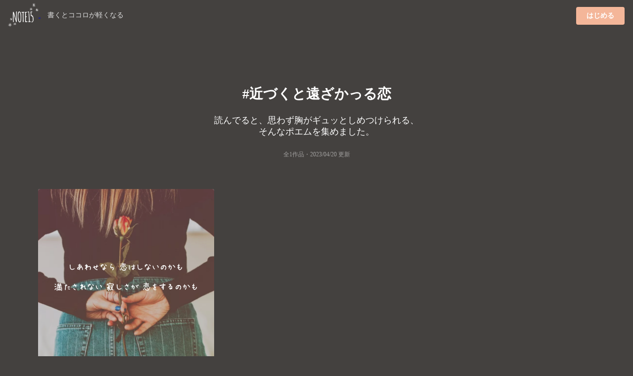

--- FILE ---
content_type: text/html;charset=UTF-8
request_url: https://note15.jp/tag/%E8%BF%91%E3%81%A5%E3%81%8F%E3%81%A8%E9%81%A0%E3%81%96%E3%81%8B%E3%81%A3%E3%82%8B%E6%81%8B
body_size: 3901
content:
<!DOCTYPE html><html>    <head>        <title>「近づくと遠ざかっる恋」のポエム集(1件)＊切ない気持ちのあなたへ＊NOTE15</title>        <meta charset="utf-8">        <meta name="viewport" content="width=device-width">                <meta name="description" content="読んでると、思わず胸がギュッとしめつけられる、そんなポエムを集めました。1件のポエム画像があります。『しあわせなら 恋はしないのかも満たされない 寂しさが 恋をするのかも』">                                <meta name="twitter:card" content="summary_large_image">        <meta name="twitter:site" content="@note15eri">        <meta name="twitter:title" content="「近づくと遠ざかっる恋」のポエム集(1件)＊切ない気持ちのあなたへ＊NOTE15">        <meta name="twitter:description" content="読んでると、思わず胸がギュッとしめつけられる、そんなポエムを集めました。1件のポエム画像があります。『しあわせなら 恋はしないのかも満たされない 寂しさが 恋をするのかも』">        <meta name="twitter:image" content="https://storage.googleapis.com/note15-assets/ogp.jpg">                <link rel="stylesheet" href="/css/style_v2.css?v=1579892577">        <script type="text/javascript" src="https://cdnjs.cloudflare.com/ajax/libs/lazysizes/5.2.0/lazysizes.min.js"></script>        <!-- Global site tag (gtag.js) - Google Analytics -->        <script async src="https://www.googletagmanager.com/gtag/js?id=UA-128204367-1"></script>        <script>          window.dataLayer = window.dataLayer || [];          function gtag(){dataLayer.push(arguments);}          gtag('js', new Date());          gtag('config', 'UA-128204367-1', { 'optimize_id': 'GTM-KCBV7J6'});        </script>        <script>        var trackOutboundLink = function(url) {          gtag('event', 'Click', {            'event_category': 'AppStore',            'event_label': url,            'transport_type': 'beacon',            'event_callback': function(){document.location = url;}          });        }        </script>        <!-- Anti-flicker snippet (recommended)  -->        <style>.async-hide { opacity: 0 !important} </style>        <script>(function(a,s,y,n,c,h,i,d,e){s.className+=' '+y;h.start=1*new Date;        h.end=i=function(){s.className=s.className.replace(RegExp(' ?'+y),'')};        (a[n]=a[n]||[]).hide=h;setTimeout(function(){i();h.end=null},c);h.timeout=c;        })(window,document.documentElement,'async-hide','dataLayer',4000,        {'GTM-KCBV7J6':true});</script>    </head>    <body>        <div class="topbar">            <div class="logo">                <a class="image"                    href="https://note15.jp/app?utm_source=web_header_icon&utm_medium=1"onclick="trackOutboundLink('https://note15.jp/app?utm_source=web_header_icon&utm_medium=1'); return false;"                >                    <img src="/images/watermark.png" style="height: 64px; width: 64px; vertical-align: middle;" />                </a>                <span class="pc" style="color:#ddd; margin-left: 1em; font-size: 14px;">書くとココロが軽くなる</span>            </div>            <div class="app-button">                <a class="ui primary button"                    style="background-color:#F4B699"                    href="https://note15.jp/app?utm_source=web_header_btn&utm_medium=1"onclick="trackOutboundLink('https://note15.jp/app?utm_source=web_header_btn&utm_medium=1'); return false;"                >はじめる</a>            </div>        </div>        <div class="ui container content-holder"><h1 class="ui inverted centered header" style="padding: 3em 0 0 0;">    #近づくと遠ざかっる恋</h1><h3 class="ui inverted centered header" style="padding: 0; font-weight: normal">読んでると、<br class="sp" />思わず胸がギュッとしめつけられる、<br />そんなポエムを集めました。</h3><h3 class="ui inverted centered header" style="padding: 0 0 3em 0; font-weight: normal; font-size: 12px; opacity: 0.5;">全1作品・<time itemprop="datePublished" datetime="2023-04-20">2023/04/20 更新</time></h3><div class="ui container">    <div class="ui three column stackable cards">            <div class="ui centered card" style="border: 0">    <div class="image">        <div class="post-container-wrapper">            <div class="post-container" style="border-radius: .28571429rem .28571429rem 0 0!important">                <picture class="background-image lazyload">                    <source type="image/webp" srcset="/images/e_201904a30.webp" width="100%" />                    <img class="lazyload" data-src="/images/e_201904a30.jpg" width="100%" />                </picture>                <div class="content-text-container">                    <p class="content-text content-text-style-anzu">                            しあわせなら 恋はしないのかも<br />                            <br />                            満たされない 寂しさが 恋をするのかも<br />                    </p>                </div>            </div>        </div>    </div>    <div class="content" style="padding: 2px 0 2px 0;">        <div class="meta" style="width: 100%; overflow-y: scroll; white-space: nowrap;">            <div class="ui horizontal list" style="padding-left: 2px; padding-right: 14px;">                <div class="item">                    <span class="ui black small basic label" style="border: 0; opacity: 0.3">                         兎梗  𝑠҇꙳᷂・8時間前                    </span>                </div>                    <div class="item">                        <i class="hashtag icon"></i>近づくと遠ざかっる恋                    </div>                    <div class="item">                        <i class="hashtag icon"></i>227                    </div>            </div>        </div>    </div></div>    </div>    <div class="ui center aligned segment" style="padding-bottom: 32px; background: linear-gradient(to bottom left,rgba(250, 197, 209, 0.9),rgba(251, 249, 213, 0.9));">        <p>これらの作品は<br />アプリ『NOTE15』で作られました。</p>        <a class="ui fluid image sp"        href="https://note15.jp/app?utm_source=web_tag_middle_ogp&utm_medium=1"onclick="trackOutboundLink('https://note15.jp/app?utm_source=web_tag_middle_ogp&utm_medium=1'); return false;"        >            <img class="lazyload" data-src="https://storage.googleapis.com/note15-assets/ogp.jpg" />        </a>        <h3 class="ui header" style="color: #000">他に1作品あります</h3>        <a class="ui primary button"            style="background-color: #fff; color: #000;"            href="https://note15.jp/app?utm_source=web_tag_read_more&utm_medium=1"onclick="trackOutboundLink('https://note15.jp/app?utm_source=web_tag_read_more&utm_medium=1'); return false;"        >            アプリでもっとみる        </a>    </div>    <div class="ui three column stackable cards">    </div>    <div class="ui center aligned container sp" style="padding: 1em">        <h3 class="ui header" style="color: #fff">他に1作品あります</h3>        <a class="ui primary button"            style="background-color:#F4B699"            href="https://note15.jp/app?utm_source=web_tag_read_more&utm_medium=1"onclick="trackOutboundLink('https://note15.jp/app?utm_source=web_tag_read_more&utm_medium=1'); return false;"        >            アプリでもっとみる        </a>    </div></div><h2 class="ui inverted centered header" style="padding: 1em 0em;">    その他のポエム</h2><div class="ui three column stackable center aligned grid" style="padding-bottom: 3em">    <a class="column" style="        color: #FFF;        padding: 0 !important;        height: 90px;        overflow-y: hidden;        position: relative;    " href="/tag/独り言">        <picture class="lazyload">            <source type="image/webp" srcset="/images/b1.webp" width="100%" />            <img class="lazyload" data-src="/images/b1.jpg" width="100%" />        </picture>        <div style="position: absolute; top: 0; bottom: 0; left: 0; right: 0; padding: 32px 8px 24px 8px; background: rgba(0,0,0,0.25)">            <h4>                <i class="hashtag icon"></i>独り言                <div style="font-size: 12px; font-weight: normal;">954779件</div>            </h4>        </div>    </a>    <a class="column" style="        color: #FFF;        padding: 0 !important;        height: 90px;        overflow-y: hidden;        position: relative;    " href="/tag/目と目が合うと">        <picture class="lazyload">            <source type="image/webp" srcset="/images/b2.webp" width="100%" />            <img class="lazyload" data-src="/images/b2.jpg" width="100%" />        </picture>        <div style="position: absolute; top: 0; bottom: 0; left: 0; right: 0; padding: 32px 8px 24px 8px; background: rgba(0,0,0,0.25)">            <h4>                <i class="hashtag icon"></i>目と目が合うと                <div style="font-size: 12px; font-weight: normal;">2865件</div>            </h4>        </div>    </a>    <a class="column" style="        color: #FFF;        padding: 0 !important;        height: 90px;        overflow-y: hidden;        position: relative;    " href="/tag/ポエム">        <picture class="lazyload">            <source type="image/webp" srcset="/images/b3.webp" width="100%" />            <img class="lazyload" data-src="/images/b3.jpg" width="100%" />        </picture>        <div style="position: absolute; top: 0; bottom: 0; left: 0; right: 0; padding: 32px 8px 24px 8px; background: rgba(0,0,0,0.25)">            <h4>                <i class="hashtag icon"></i>ポエム                <div style="font-size: 12px; font-weight: normal;">508697件</div>            </h4>        </div>    </a>    <a class="column" style="        color: #FFF;        padding: 0 !important;        height: 90px;        overflow-y: hidden;        position: relative;    " href="/tag/辛い">        <picture class="lazyload">            <source type="image/webp" srcset="/images/b4.webp" width="100%" />            <img class="lazyload" data-src="/images/b4.jpg" width="100%" />        </picture>        <div style="position: absolute; top: 0; bottom: 0; left: 0; right: 0; padding: 32px 8px 24px 8px; background: rgba(0,0,0,0.25)">            <h4>                <i class="hashtag icon"></i>辛い                <div style="font-size: 12px; font-weight: normal;">168589件</div>            </h4>        </div>    </a>    <a class="column" style="        color: #FFF;        padding: 0 !important;        height: 90px;        overflow-y: hidden;        position: relative;    " href="/tag/恋">        <picture class="lazyload">            <source type="image/webp" srcset="/images/b5.webp" width="100%" />            <img class="lazyload" data-src="/images/b5.jpg" width="100%" />        </picture>        <div style="position: absolute; top: 0; bottom: 0; left: 0; right: 0; padding: 32px 8px 24px 8px; background: rgba(0,0,0,0.25)">            <h4>                <i class="hashtag icon"></i>恋                <div style="font-size: 12px; font-weight: normal;">434040件</div>            </h4>        </div>    </a>    <a class="column" style="        color: #FFF;        padding: 0 !important;        height: 90px;        overflow-y: hidden;        position: relative;    " href="/tag/自己紹介">        <picture class="lazyload">            <source type="image/webp" srcset="/images/b6.webp" width="100%" />            <img class="lazyload" data-src="/images/b6.jpg" width="100%" />        </picture>        <div style="position: absolute; top: 0; bottom: 0; left: 0; right: 0; padding: 32px 8px 24px 8px; background: rgba(0,0,0,0.25)">            <h4>                <i class="hashtag icon"></i>自己紹介                <div style="font-size: 12px; font-weight: normal;">85528件</div>            </h4>        </div>    </a>    <a class="column" style="        color: #FFF;        padding: 0 !important;        height: 90px;        overflow-y: hidden;        position: relative;    " href="/tag/好きな人">        <picture class="lazyload">            <source type="image/webp" srcset="/images/b7.webp" width="100%" />            <img class="lazyload" data-src="/images/b7.jpg" width="100%" />        </picture>        <div style="position: absolute; top: 0; bottom: 0; left: 0; right: 0; padding: 32px 8px 24px 8px; background: rgba(0,0,0,0.25)">            <h4>                <i class="hashtag icon"></i>好きな人                <div style="font-size: 12px; font-weight: normal;">299639件</div>            </h4>        </div>    </a>    <a class="column" style="        color: #FFF;        padding: 0 !important;        height: 90px;        overflow-y: hidden;        position: relative;    " href="/tag/トーク募集">        <picture class="lazyload">            <source type="image/webp" srcset="/images/b8.webp" width="100%" />            <img class="lazyload" data-src="/images/b8.jpg" width="100%" />        </picture>        <div style="position: absolute; top: 0; bottom: 0; left: 0; right: 0; padding: 32px 8px 24px 8px; background: rgba(0,0,0,0.25)">            <h4>                <i class="hashtag icon"></i>トーク募集                <div style="font-size: 12px; font-weight: normal;">74768件</div>            </h4>        </div>    </a>    <a class="column" style="        color: #FFF;        padding: 0 !important;        height: 90px;        overflow-y: hidden;        position: relative;    " href="/tag/恋愛">        <picture class="lazyload">            <source type="image/webp" srcset="/images/b9.webp" width="100%" />            <img class="lazyload" data-src="/images/b9.jpg" width="100%" />        </picture>        <div style="position: absolute; top: 0; bottom: 0; left: 0; right: 0; padding: 32px 8px 24px 8px; background: rgba(0,0,0,0.25)">            <h4>                <i class="hashtag icon"></i>恋愛                <div style="font-size: 12px; font-weight: normal;">184867件</div>            </h4>        </div>    </a>    <a class="column" style="        color: #FFF;        padding: 0 !important;        height: 90px;        overflow-y: hidden;        position: relative;    " href="/tag/片想い">        <picture class="lazyload">            <source type="image/webp" srcset="/images/b10.webp" width="100%" />            <img class="lazyload" data-src="/images/b10.jpg" width="100%" />        </picture>        <div style="position: absolute; top: 0; bottom: 0; left: 0; right: 0; padding: 32px 8px 24px 8px; background: rgba(0,0,0,0.25)">            <h4>                <i class="hashtag icon"></i>片想い                <div style="font-size: 12px; font-weight: normal;">217962件</div>            </h4>        </div>    </a>    <a class="column" style="        color: #FFF;        padding: 0 !important;        height: 90px;        overflow-y: hidden;        position: relative;    " href="/tag/孤独">        <picture class="lazyload">            <source type="image/webp" srcset="/images/b11.webp" width="100%" />            <img class="lazyload" data-src="/images/b11.jpg" width="100%" />        </picture>        <div style="position: absolute; top: 0; bottom: 0; left: 0; right: 0; padding: 32px 8px 24px 8px; background: rgba(0,0,0,0.25)">            <h4>                <i class="hashtag icon"></i>孤独                <div style="font-size: 12px; font-weight: normal;">9957件</div>            </h4>        </div>    </a>    <a class="column" style="        color: #FFF;        padding: 0 !important;        height: 90px;        overflow-y: hidden;        position: relative;    " href="/tag/片思い">        <picture class="lazyload">            <source type="image/webp" srcset="/images/b12.webp" width="100%" />            <img class="lazyload" data-src="/images/b12.jpg" width="100%" />        </picture>        <div style="position: absolute; top: 0; bottom: 0; left: 0; right: 0; padding: 32px 8px 24px 8px; background: rgba(0,0,0,0.25)">            <h4>                <i class="hashtag icon"></i>片思い                <div style="font-size: 12px; font-weight: normal;">176380件</div>            </h4>        </div>    </a>    <a class="column" style="        color: #FFF;        padding: 0 !important;        height: 90px;        overflow-y: hidden;        position: relative;    " href="/tag/失恋">        <picture class="lazyload">            <source type="image/webp" srcset="/images/b13.webp" width="100%" />            <img class="lazyload" data-src="/images/b13.jpg" width="100%" />        </picture>        <div style="position: absolute; top: 0; bottom: 0; left: 0; right: 0; padding: 32px 8px 24px 8px; background: rgba(0,0,0,0.25)">            <h4>                <i class="hashtag icon"></i>失恋                <div style="font-size: 12px; font-weight: normal;">101802件</div>            </h4>        </div>    </a>    <a class="column" style="        color: #FFF;        padding: 0 !important;        height: 90px;        overflow-y: hidden;        position: relative;    " href="/tag/詩">        <picture class="lazyload">            <source type="image/webp" srcset="/images/b14.webp" width="100%" />            <img class="lazyload" data-src="/images/b14.jpg" width="100%" />        </picture>        <div style="position: absolute; top: 0; bottom: 0; left: 0; right: 0; padding: 32px 8px 24px 8px; background: rgba(0,0,0,0.25)">            <h4>                <i class="hashtag icon"></i>詩                <div style="font-size: 12px; font-weight: normal;">31691件</div>            </h4>        </div>    </a>    <a class="column" style="        color: #FFF;        padding: 0 !important;        height: 90px;        overflow-y: hidden;        position: relative;    " href="/tag/先生">        <picture class="lazyload">            <source type="image/webp" srcset="/images/b15.webp" width="100%" />            <img class="lazyload" data-src="/images/b15.jpg" width="100%" />        </picture>        <div style="position: absolute; top: 0; bottom: 0; left: 0; right: 0; padding: 32px 8px 24px 8px; background: rgba(0,0,0,0.25)">            <h4>                <i class="hashtag icon"></i>先生                <div style="font-size: 12px; font-weight: normal;">106029件</div>            </h4>        </div>    </a>    <a class="column" style="        color: #FFF;        padding: 0 !important;        height: 90px;        overflow-y: hidden;        position: relative;    " href="/tag/死にたい">        <picture class="lazyload">            <source type="image/webp" srcset="/images/b16.webp" width="100%" />            <img class="lazyload" data-src="/images/b16.jpg" width="100%" />        </picture>        <div style="position: absolute; top: 0; bottom: 0; left: 0; right: 0; padding: 32px 8px 24px 8px; background: rgba(0,0,0,0.25)">            <h4>                <i class="hashtag icon"></i>死にたい                <div style="font-size: 12px; font-weight: normal;">88112件</div>            </h4>        </div>    </a>    <a class="column" style="        color: #FFF;        padding: 0 !important;        height: 90px;        overflow-y: hidden;        position: relative;    " href="/tag/苦しい">        <picture class="lazyload">            <source type="image/webp" srcset="/images/b17.webp" width="100%" />            <img class="lazyload" data-src="/images/b17.jpg" width="100%" />        </picture>        <div style="position: absolute; top: 0; bottom: 0; left: 0; right: 0; padding: 32px 8px 24px 8px; background: rgba(0,0,0,0.25)">            <h4>                <i class="hashtag icon"></i>苦しい                <div style="font-size: 12px; font-weight: normal;">53798件</div>            </h4>        </div>    </a>    <a class="column" style="        color: #FFF;        padding: 0 !important;        height: 90px;        overflow-y: hidden;        position: relative;    " href="/tag/愛してる">        <picture class="lazyload">            <source type="image/webp" srcset="/images/b18.webp" width="100%" />            <img class="lazyload" data-src="/images/b18.jpg" width="100%" />        </picture>        <div style="position: absolute; top: 0; bottom: 0; left: 0; right: 0; padding: 32px 8px 24px 8px; background: rgba(0,0,0,0.25)">            <h4>                <i class="hashtag icon"></i>愛してる                <div style="font-size: 12px; font-weight: normal;">27651件</div>            </h4>        </div>    </a>    <a class="column" style="        color: #FFF;        padding: 0 !important;        height: 90px;        overflow-y: hidden;        position: relative;    " href="/tag/彼氏">        <picture class="lazyload">            <source type="image/webp" srcset="/images/b19.webp" width="100%" />            <img class="lazyload" data-src="/images/b19.jpg" width="100%" />        </picture>        <div style="position: absolute; top: 0; bottom: 0; left: 0; right: 0; padding: 32px 8px 24px 8px; background: rgba(0,0,0,0.25)">            <h4>                <i class="hashtag icon"></i>彼氏                <div style="font-size: 12px; font-weight: normal;">78429件</div>            </h4>        </div>    </a>    <a class="column" style="        color: #FFF;        padding: 0 !important;        height: 90px;        overflow-y: hidden;        position: relative;    " href="/tag/好き">        <picture class="lazyload">            <source type="image/webp" srcset="/images/b20.webp" width="100%" />            <img class="lazyload" data-src="/images/b20.jpg" width="100%" />        </picture>        <div style="position: absolute; top: 0; bottom: 0; left: 0; right: 0; padding: 32px 8px 24px 8px; background: rgba(0,0,0,0.25)">            <h4>                <i class="hashtag icon"></i>好き                <div style="font-size: 12px; font-weight: normal;">192745件</div>            </h4>        </div>    </a>    <a class="column" style="        color: #FFF;        padding: 0 !important;        height: 90px;        overflow-y: hidden;        position: relative;    " href="/tag/愛">        <picture class="lazyload">            <source type="image/webp" srcset="/images/b21.webp" width="100%" />            <img class="lazyload" data-src="/images/b21.jpg" width="100%" />        </picture>        <div style="position: absolute; top: 0; bottom: 0; left: 0; right: 0; padding: 32px 8px 24px 8px; background: rgba(0,0,0,0.25)">            <h4>                <i class="hashtag icon"></i>愛                <div style="font-size: 12px; font-weight: normal;">54888件</div>            </h4>        </div>    </a></div><div class="ui center aligned container" style="padding-bottom: 50px">    <a class="ui inverted basic mini button" href="/tag">すべてのタグ</a></div></div><div class="ui inverted vertical footer segment" style="padding-bottom: 50px">    <div class="ui centered aligned container">        <div class="ui inverted center aligned segment">            <img class="ui centered image lazyload" data-src="/images/watermark.png" style="height: 120px; width: 120px; vertical-align: middle;" />            <h3 class="ui header">『書くとココロが軽くなる』</h3>            <p class="ui description">                私たちは、一人ひとりの持つ<br/>                言葉の力を信じています。            </p>            <div class="ui center aligned container" style="padding: 1em">                <a                    href="https://note15.jp/app?utm_source=web_tag_footer&utm_medium=1"onclick="trackOutboundLink('https://note15.jp/app?utm_source=web_tag_footer&utm_medium=1'); return false;"                >                    <img src="/images/download_appstore.png" width="165" height="49" />                </a>                <a                    href="https://note15.jp/app?utm_source=web_tag_footer&utm_medium=1"onclick="trackOutboundLink('https://note15.jp/app?utm_source=web_tag_footer&utm_medium=1'); return false;"                >                    <img src="/images/download_googleplay.png" width="165" height="49" />                </a>            </div>            <div class="ui horizontal inverted small divided link list">                ほその夫妻            </div>        </div>    </div></div>    </body></html>